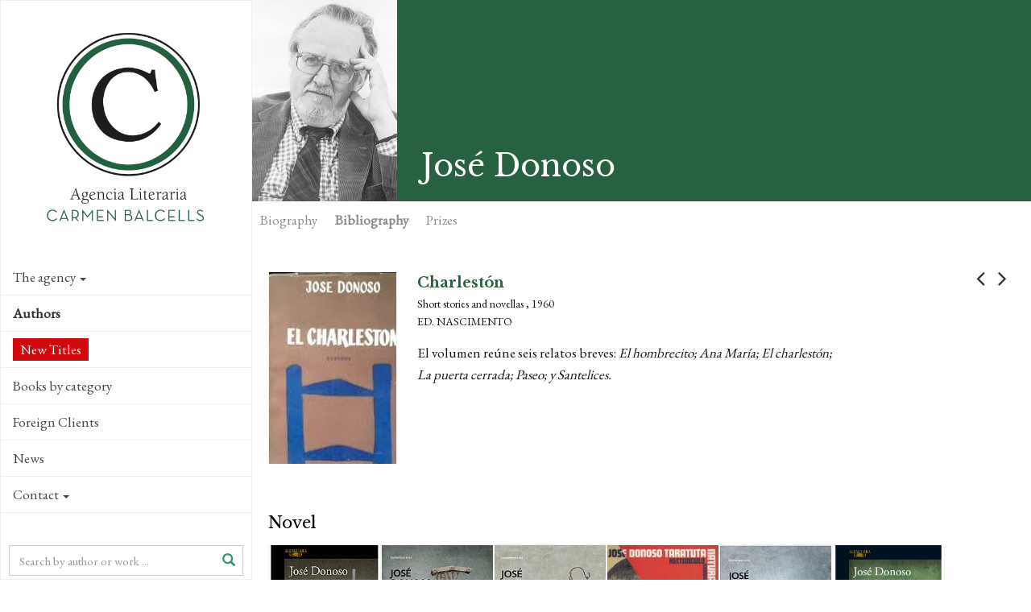

--- FILE ---
content_type: text/html; charset=utf-8
request_url: https://www.agenciabalcells.com/en/authors/works/jose-donoso/charleston/
body_size: 6989
content:
<!DOCTYPE html>
<html  lang="en" dir="ltr" class="no-js">
<head>
<base href="https://www.agenciabalcells.com/">
<meta http-equiv="X-UA-Compatible" content="IE=edge">

<meta charset="utf-8">
<!-- 
	Based on the TYPO3 Bootstrap Package by Benjamin Kott - http://www.bk2k.info

	This website is powered by TYPO3 - inspiring people to share!
	TYPO3 is a free open source Content Management Framework initially created by Kasper Skaarhoj and licensed under GNU/GPL.
	TYPO3 is copyright 1998-2015 of Kasper Skaarhoj. Extensions are copyright of their respective owners.
	Information and contribution at http://typo3.org/
-->


<link rel="shortcut icon" href="https://www.agenciabalcells.com/typo3conf/ext/theme_alcb/Resources/Public/Icons/favicon.ico" type="image/x-icon; charset=binary">
<link rel="icon" href="https://www.agenciabalcells.com/typo3conf/ext/theme_alcb/Resources/Public/Icons/favicon.ico" type="image/x-icon; charset=binary">
<title>Charlestón: Agencia Literaria Carmen Balcells</title>
<meta property="og:title" content="Charlestón - José Donoso" />
<meta property="og:description" content="El volumen reúne seis relatos breves:&lt;em&gt; El hombrecito; Ana María; El charlestón; La puerta cerrada; Paseo; y Santelices.&lt;/em&gt;" />
<meta property="og:image" content="http://www.agenciabalcells.com/fileadmin/Portadas/Donoso__Jose/El_charlesto__n.jpg" />
<meta property="og:type" content="article" />
<meta name="twitter:card" content="summary" />
<meta name="twitter:description" content="El volumen reúne seis relatos breves:&lt;em&gt; El hombrecito; Ana María; El charlestón; La puerta cerrada; Paseo; y Santelices.&lt;/em&gt;" />
<meta name="twitter:title" content="Charlestón - José Donoso" />
<meta name="twitter:image" content="http://www.agenciabalcells.com/fileadmin/Portadas/Donoso__Jose/El_charlesto__n.jpg" />
<meta name="twitter:site" content="@agenciabalcells" />
<meta name="twitter:creator" content="@agenciabalcells" />
<meta name="description" content="El volumen reúne seis relatos breves:&lt;em&gt; El hombrecito; Ana María; El charlestón; La puerta cerrada; Paseo; y Santelices.&lt;/em&gt;" />
<meta name="keywords" content="José Donoso, Charlestón, Carmen Balcells Literary Agency, Short stories and novellas, 1960, Ed. Nascimento" />
<meta name="generator" content="TYPO3 CMS">
<meta name="viewport" content="width=device-width, initial-scale=1">
<meta name="robots" content="index,follow">
<meta name="google" content="notranslate">
<meta name="apple-mobile-web-app-capable" content="no">


<link rel="stylesheet" type="text/css" href="typo3temp/stylesheet_8d30bb4664.css?1460111499" media="all">
<link rel="stylesheet" type="text/css" href="typo3temp/bootstrappackage/lessphp_ef9a3492c0cbd8ac4f999659ab40d5c19fd9edd8.css?1460111501" media="all">
<link rel="stylesheet" type="text/css" href="https://fonts.googleapis.com/css?family=Raleway:400,400italic,700,700" media="all">
<link rel="stylesheet" type="text/css" href="https://fonts.googleapis.com/css?family=Libre+Baskerville:400,400italic,700" media="all">
<link rel="stylesheet" type="text/css" href="https://fonts.googleapis.com/css?family=EB+Garamond" media="all">
<link rel="stylesheet" type="text/css" href="https://maxcdn.bootstrapcdn.com/font-awesome/4.4.0/css/font-awesome.min.css" media="all">
<link rel="stylesheet" type="text/css" href="typo3conf/ext/theme_alcb/Resources/Public/css/icons.css?1573810105" media="all">
<link rel="stylesheet" type="text/css" href="typo3conf/ext/theme_alcb/Resources/Public/css/theme_styles.css?1768380166" media="all">


<script src="typo3conf/ext/bootstrap_package/Resources/Public/JavaScript/Libs/modernizr-2.8.3.min.js?1447436958" type="text/javascript"></script>
<script src="typo3conf/ext/bootstrap_package/Resources/Public/JavaScript/Libs/windowsphone-viewportfix.min.js?1447436958" type="text/javascript"></script>



<meta property="og:site_name" content="Agencia Literaria Carmen Balcells" /><!-- CODE COOKIEBOT -->
<script id="Cookiebot" src="https://consent.cookiebot.com/uc.js" data-cbid="7fe48788-584e-4dc9-90e2-55f84c566a5d" data-blockingmode="auto" type="text/javascript"></script>
</head>
<body>

<div class="body-bg body-bg-left nav-left body-uid-40" >
    <a class="sr-only sr-only-focusable" href="en/authors/works/jose-donoso/charleston/#content">
        Skip to main content
    </a>
    <header
    class="navbar navbar-default navbar-has-image navbar-left navbar-fixed-left">
	<div class="navbar-header navbar-header-main">
        
                <a class="navbar-brand navbar-brand-image" href="en/">
                    <img src="typo3conf/ext/theme_alcb/Resources/Public/images/ALCB.png" alt="Agencia Literaria Carmen Balcells logo" height="300" width="300">
                </a>
            
        
            <div class="navbar-header-toggle">
                <button class="navbar-toggle collapsed" type="button" data-toggle="collapse" data-target=".navbar-collapse">
                    <span class="sr-only">Toggle navigation</span>
                    <span class="icon-bar"></span>
                    <span class="icon-bar"></span>
                    <span class="icon-bar"></span>
                </button>
            </div>
        
	</div>
	
    <nav class="navbar-sidenav navbar-collapse collapse" role="navigation">
        <ul class="nav navbar-nav nav-sidenav"><li class="id-34 dropdown"><a href="en/authors/works/jose-donoso/charleston/#" class="dropdown-toggle" data-toggle="dropdown">The agency<span class="bar"></span><b class="caret"></b></a><ul class="nav nav-second-level collapse dropdown-menu"><li class="id-67"><a href="en/agency/presentation/" title="Carmen Balcells Literary Agency">Presentation<span class="bar"></span></a></li><li class="id-68"><a href="en/agency/history/" title="The Carmen Balcells Literary Agency was founded over sixty years ago and represents many of the essential authors of contemporary literature. ">History<span class="bar"></span></a></li><li class="id-69"><a href="en/agency/team/" title="Carmen Balcells Literary Agency Team">Team<span class="bar"></span></a></li></ul></li><li class="id-35 active open"><a href="en/authors/" title="List of Authors of the Carmen Balcells Literary Agency">Authors<span class="bar"></span></a></li><li class="id-87"><a href="en/novedades2/" title="New Titles">New Titles<span class="bar"></span></a></li><li class="id-85"><a href="en/books-by-category/" title="Books by category">Books by category<span class="bar"></span></a></li><li class="id-70"><a href="en/foreign-clients/" title="The Carmen Balcells Literary Agency represents many foreign publishers and agencies in Spanish and Portuguese speaking countries.">Foreign Clients<span class="bar"></span></a></li><li class="id-10"><a href="nc/en/news/" title="News of the Carmen Balcells Literary Agency">News<span class="bar"></span></a></li><li class="id-3 dropdown"><a href="en/authors/works/jose-donoso/charleston/#" class="dropdown-toggle" data-toggle="dropdown">Contact<span class="bar"></span><b class="caret"></b></a><ul class="nav nav-second-level collapse dropdown-menu"><li class="id-83 dropdown dropdown-menu"><a href="en/authors/works/jose-donoso/charleston/#" class="dropdown-toggle" data-toggle="dropdown">Permissions<span class="bar"></span><b class="caret"></b></a><ul class="nav nav-third-level collapse dropdown-menu"><li class="id-60"><a href="en/contact/permissions/permissions/" title="Reprints">Reprints<span class="bar"></span></a></li><li class="id-80"><a href="en/contact/permissions/stage-adaptations/" title="Stage adaptations">Stage adaptations<span class="bar"></span></a></li></ul></li><li class="id-63"><a href="en/contact/receipt-of-manuscripts/" title="Manuscript reception">Manuscript reception<span class="bar"></span></a></li><li class="id-65"><a href="en/contact/general-information/" title="General information">General information<span class="bar"></span></a></li></ul></li></ul>
                
        <div class="search-box-menu">
            <form method="post" action="nc/en/buscador/?tx_alcb_fitxaobra%5Bautor%5D=172&amp;tx_alcb_fitxaobra%5Bobres%5D=2875&amp;cHash=3cc4086db675c0b53c64e3adefcab3ed">
<div>
<input type="hidden" name="tx_alcb_cercadormenu[__referrer][@extension]" value="" />
<input type="hidden" name="tx_alcb_cercadormenu[__referrer][@controller]" value="Standard" />
<input type="hidden" name="tx_alcb_cercadormenu[__referrer][@action]" value="index" />
<input type="hidden" name="tx_alcb_cercadormenu[__referrer][arguments]" value="YTowOnt9b84956ab1457d25aa598443a63f417767e876de5" />
<input type="hidden" name="tx_alcb_cercadormenu[__trustedProperties]" value="a:1:{s:7:&quot;literal&quot;;i:1;}a7ce77ff95eb4ab530e0592cfc700f21e9256467" />
</div>

            	<div class="form-group">
                    <div class="inner-addon right-addon">
                    	<i class="glyphicon glyphicon-search"></i>
            			<input placeholder="Search by author or work ..." class="form-control" type="text" name="tx_alcb_cercadormenu[literal]" />
                    </div>
                </div>
                
            </form>
        </div>
        
        
        <div class="social-links">
            <ul>
                <li>
                    <a target="_blank" href="https://www.facebook.com/agenciabalcells/">
                    	<i class="fa fa-facebook"></i>
                    </a>
                </li>
                <li>
                    <a target="_blank" href="https://twitter.com/agenciabalcells">
                    	<i class="fa fa-twitter"></i>
                    </a>
                </li>
				<li>
                    <a target="_blank" href="https://www.instagram.com/agencia_balcells/">
                    	<i class="fa fa-instagram"></i>
                    </a>
                </li>
            </ul> 
        </div> 
        
        <!-- div class="subscribe-box">
			<a href="http://eepurl.com/cT7SVX" class="subscribe" target="_blank">
				 NEWSLETTER
			</a>
		</div-->

        <div class="language">
            <ul id="language_menu" class="language-menu"><li><a href="autores/obra/jose-donoso/charleston/" hreflang="es-ES">Español</a></li><li><a href="ca/autors/obra/jose-donoso/charleston/" hreflang="ca-ES">Català</a></li><li class="active"><a href="en/authors/works/jose-donoso/charleston/" hreflang="en-GB">English</a></li><li><a href="pt/autores/obra/jose-donoso/charleston/" hreflang="pt-PT">Português</a></li></ul>
        </div>
        
        
    </nav>

    
    <!-- div class="contact-info">
        
            <div class="copyright" role="contentinfo">
                <p>&copy; Agencia Literaria Carmen Balcells</p>
            </div>
        
	</div -->

</header>



    <div id="content" class="main-content">
    <!--TYPO3SEARCH_begin-->




<section id="p40" class="page-40 pagelevel-2 language-2 backendlayout-pagets__default_clean layout-0">
	
    

    <div class="special-section">
        <a id="c221"></a><div id="c188">
<div class="tx-alcb">
	



  

<div class="obras-detail" xmlns:v="http://typo3.org/ns/FluidTYPO3/Vhs/ViewHelpers" v:schemaLocation="https://fluidtypo3.org/schemas/vhs-master.xsd">







	






	



	<div class="autor-header-section">
      <div class="autor-header">
          <div class="autor">
             <div class="autor-block"><img src="fileadmin/_processed_/csm_Donoso_9217e55528.jpg" alt="José Donoso" height="250" ></div>
        </div>
      
        <h1>José Donoso</h1>
        <div class="autor-share">
            <ul>
   <!-- <li>
        <a href="https://plus.google.com/share?url=https://www.agenciabalcells.com/en/authors/works/jose-donoso/charleston/" target="_blank">
            <span class="fa-stack fa-lg">
              <i class="fa fa-circle fa-stack-2x"></i>
              <i class="fa fa-google-plus fa-stack-1x fa-inverse"></i>
            </span>
         </a>
    </li>-->
    <li>
        <a href="https://www.facebook.com/sharer/sharer.php?u=https://www.agenciabalcells.com/en/authors/works/jose-donoso/charleston/" target="_blank" class="ea-share-count-button">
            <span class="fa-stack fa-lg">
              <i class="fa fa-circle fa-stack-2x"></i>
              <i class="fa fa-facebook fa-stack-1x fa-inverse"></i>
            </span>
        </a>
    <li>
        <a href="https://twitter.com/share?text=Agencia%20Literaria%20Carmen%20Balcells%20-%20&url=https://www.agenciabalcells.com/en/authors/works/jose-donoso/charleston/" target="_blank" class="ea-share-count-button">
            <span class="fa-stack fa-lg">
              <i class="fa fa-circle fa-stack-2x"></i>
              <i class="fa fa-twitter fa-stack-1x fa-inverse"></i>
            </span>
        </a>
    </li>
    <li>
        <a href="mailto:?subject=Agencia Literaria Carmen Balcells&body=https://www.agenciabalcells.com/en/authors/works/jose-donoso/charleston/" target="_blank">
            <span class="fa-stack fa-lg">
              <i class="fa fa-circle fa-stack-2x"></i>
              <i class="fa fa-envelope fa-stack-1x fa-inverse"></i>
            </span>
        </a>
    </li>        
    <li>
    	
                <!-- Print version Obra -->
                <a class="print-version" target="_blank" href="en/authors/works/jose-donoso/charleston/?type=1000&amp;tx_alcb_fitxaobra%5Bformat%5D=print&amp;cHash=77329a02d721b613b590819583d8d18a">
                	<span class="fa-stack fa-lg">
                      <i class="fa fa-circle fa-stack-2x"></i>
                      <i class="fa fa-print fa-stack-1x fa-inverse"></i>
                    </span>
                </a>
            
    </li>            
</ul>

        </div>
      </div>

      <div class="fitxa-nav" id="autor-nav" >
        <ul class="nav nav-pills">
            <li><a name="autor-bio" href="en/authors/author/jose-donoso/#autor-bio">Biography</a></li>
            <li class="active"><a href="en/authors/works/jose-donoso/charleston/#autor-biblio">Bibliography</a></li>
            

            

			
                <li><a name="autor-premios" href="en/authors/author/jose-donoso/#autor-premios">Prizes</a></li>
            
            
        </ul>
      </div>
  </div> 


    <div class="obras-nav">
    
            
            <a class="obras-nav-left" href="en/authors/works/jose-donoso/veraneo-y-otros-cuentos/"><i class="fa fa-angle-left"></i></a>
        
    
    
            
        <a class="obras-nav-right" href="en/authors/works/jose-donoso/cuentos/"><i class="fa fa-angle-right"></i></a>
        
    </div>

    <div class="obras-section container-section">
        
     <div class="obra-info">
    
      <div class="obra-info-block">
          <div class="obra-left">
			  <div class="obra obra-pic">
				<div class="obra-block" style="background-image:url();">
				<img src="fileadmin/Portadas/Donoso__Jose/El_charlesto__n.jpg" alt="Charlestón" height="250" >
					
				 </div>
			  </div>
			  
			  <!-- RIGHTS -->
			 
			  
		  </div>
          
          <div class="obra-dades">
          	<p class="obra-titol">Charlestón
            <!-- f:link.action pageUid="39" pluginName="fitxaautor" action="fitxaAutor" controller="Autor" arguments="{autor : autor}" class="obra-autor">de José Donoso</f:link.action--></p>
            <p class="obra-genere">Short stories and novellas , 1960</p>
            <p class="obra-editorial">Ed. Nascimento</p>
            
			  
			<!-- TAGS -->
			  
			  
            <div class="obra-sinopsis">
              <!-- f:if condition="1">
                  <h2>Synopsis</h2>
              </f:if -->
            
            
                    <p>El volumen reúne seis relatos breves:<em> El hombrecito; Ana María; El charlestón; La puerta cerrada; Paseo; y Santelices.</em></p>
                
            </div>
			  
			  
			<!--  ADAPTACIONS -->
			
			
			
			  
            
            
			  
        
         </div>
    
      </div>

         
     </div>


</div>
                  
        <div class="obra-related">
        
            <!-- Llistat obres -->
            
                
                    <!-- Llistat obres per genere / Vista Portada -->
                    <div id="obres-vista-portada">
                        
                            <div class="obras-thumb clearfix">
                              <h3>Novel</h3>
                              
                                <div class="obra obra-pic ">
                                    <div class="obra-block" style="background-image:url(fileadmin/_processed_/csm_alfaguara_lagartija-sin-cola_e77557fa2c.jpg);">
                                        
                                        <a class="obra-hover obra-hidden obra-block-cell" href="en/authors/works/jose-donoso/lagartija-sin-cola/">
                                            <span class="obra-title">Lagartija sin cola, 2007<i class="icon-arrow-right5"></i></span>
                                        </a>
                                     </div>
                                  </div>
                              
                                <div class="obra obra-pic ">
                                    <div class="obra-block" style="background-image:url(fileadmin/_processed_/csm_Cubierta_J.Donoso_El_mocho_DEBOLSILLO_cb50e60619.jpg);">
                                        
                                        <a class="obra-hover obra-hidden obra-block-cell" href="en/authors/works/jose-donoso/el-mocho/">
                                            <span class="obra-title">El Mocho, 1997<i class="icon-arrow-right5"></i></span>
                                        </a>
                                     </div>
                                  </div>
                              
                                <div class="obra obra-pic ">
                                    <div class="obra-block" style="background-image:url(fileadmin/_processed_/csm_donde-van-a-morir-los-elefantes__1__834c342aec.jpg);">
                                        
                                        <a class="obra-hover obra-hidden obra-block-cell" href="en/authors/works/jose-donoso/donde-van-a-morir-los-elefantes/">
                                            <span class="obra-title">Donde van a morir los elefantes, 1995<i class="icon-arrow-right5"></i></span>
                                        </a>
                                     </div>
                                  </div>
                              
                                <div class="obra obra-pic ">
                                    <div class="obra-block" style="background-image:url(fileadmin/Portadas/Donoso__Jose/Taratuta_-_Naturaleza_muerta_con_cachimba.jpg);">
                                        
                                        <a class="obra-hover obra-hidden obra-block-cell" href="en/authors/works/jose-donoso/taratuta-naturaleza-muerta-con-cachimba/">
                                            <span class="obra-title">Taratuta. Naturaleza muerta con cachimba, 1990<i class="icon-arrow-right5"></i></span>
                                        </a>
                                     </div>
                                  </div>
                              
                                <div class="obra obra-pic ">
                                    <div class="obra-block" style="background-image:url(fileadmin/_processed_/csm_la-desesperanza_bd916568cd.jpg);">
                                        
                                        <a class="obra-hover obra-hidden obra-block-cell" href="en/authors/works/jose-donoso/la-desesperanza/">
                                            <span class="obra-title">La desesperanza, 1986<i class="icon-arrow-right5"></i></span>
                                        </a>
                                     </div>
                                  </div>
                              
                                <div class="obra obra-pic ">
                                    <div class="obra-block" style="background-image:url(fileadmin/user_upload/el-jardin-de-al-lado.jpg);">
                                        
                                        <a class="obra-hover obra-hidden obra-block-cell" href="en/authors/works/jose-donoso/el-jardin-de-al-lado/">
                                            <span class="obra-title">El jardín de al lado, 1981<i class="icon-arrow-right5"></i></span>
                                        </a>
                                     </div>
                                  </div>
                              
                                <div class="obra obra-pic ">
                                    <div class="obra-block" style="background-image:url(fileadmin/_processed_/csm_cuatro_para_delfina_a8668425d5.jpg);">
                                        
                                        <a class="obra-hover obra-hidden obra-block-cell" href="en/authors/works/jose-donoso/cuatro-para-delfina/">
                                            <span class="obra-title">Cuatro para Delfina, 1981<i class="icon-arrow-right5"></i></span>
                                        </a>
                                     </div>
                                  </div>
                              
                                <div class="obra obra-pic ">
                                    <div class="obra-block" style="background-image:url(fileadmin/_processed_/csm_la_misteriosa_desaparicion_94cd2ce7fe.jpg);">
                                        
                                        <a class="obra-hover obra-hidden obra-block-cell" href="en/authors/works/jose-donoso/la-misteriosa-desaparicion-de-la-marquesita-de-loria/">
                                            <span class="obra-title">La misteriosa desaparición de la Marquesita de Loria, 1980<i class="icon-arrow-right5"></i></span>
                                        </a>
                                     </div>
                                  </div>
                              
                                <div class="obra obra-pic ">
                                    <div class="obra-block" style="background-image:url(fileadmin/user_upload/casa-de-campo.jpg);">
                                        
                                        <a class="obra-hover obra-hidden obra-block-cell" href="en/authors/works/jose-donoso/casa-de-campo/">
                                            <span class="obra-title">Casa de campo, 1979<i class="icon-arrow-right5"></i></span>
                                        </a>
                                     </div>
                                  </div>
                              
                                <div class="obra obra-pic ">
                                    <div class="obra-block" style="background-image:url(fileadmin/_processed_/csm_tres-novelitas-burguesas_alfaguara_2024_7c6d048550.jpg);">
                                        
                                        <a class="obra-hover obra-hidden obra-block-cell" href="en/authors/works/jose-donoso/tres-novelitas-burguesas/">
                                            <span class="obra-title">Tres novelitas burguesas, 1973<i class="icon-arrow-right5"></i></span>
                                        </a>
                                     </div>
                                  </div>
                              
                                <div class="obra obra-pic ">
                                    <div class="obra-block" style="background-image:url(fileadmin/_processed_/csm_El_obsceno_pa__jaro_de_la_noche_2_1ed347bf60.jpg);">
                                        
                                        <a class="obra-hover obra-hidden obra-block-cell" href="en/authors/works/jose-donoso/el-obsceno-pajaro-de-la-noche/">
                                            <span class="obra-title">El obsceno pájaro de la noche, 1970<i class="icon-arrow-right5"></i></span>
                                        </a>
                                     </div>
                                  </div>
                              
                                <div class="obra obra-pic ">
                                    <div class="obra-block" style="background-image:url(fileadmin/_processed_/csm_este_domingo_394296b251.jpg);">
                                        
                                        <a class="obra-hover obra-hidden obra-block-cell" href="en/authors/works/jose-donoso/este-domingo/">
                                            <span class="obra-title">Este domingo, 1966<i class="icon-arrow-right5"></i></span>
                                        </a>
                                     </div>
                                  </div>
                              
                                <div class="obra obra-pic ">
                                    <div class="obra-block" style="background-image:url(fileadmin/user_upload/el-lugar-sin-limites-edicion-aniversario.jpg);">
                                        
                                        <a class="obra-hover obra-hidden obra-block-cell" href="en/authors/works/jose-donoso/el-lugar-sin-limites/">
                                            <span class="obra-title">El lugar sin límites, 1965<i class="icon-arrow-right5"></i></span>
                                        </a>
                                     </div>
                                  </div>
                              
                                <div class="obra obra-pic ">
                                    <div class="obra-block" style="background-image:url(fileadmin/_processed_/csm_Coronacio__n_e98418d36c.jpg);">
                                        
                                        <a class="obra-hover obra-hidden obra-block-cell" href="en/authors/works/jose-donoso/coronacion/">
                                            <span class="obra-title">Coronación, 1958<i class="icon-arrow-right5"></i></span>
                                        </a>
                                     </div>
                                  </div>
                              
                            </div>
                        
                            <div class="obras-thumb clearfix">
                              <h3>Short stories and novellas</h3>
                              
                                <div class="obra obra-pic ">
                                    <div class="obra-block" style="background-image:url(fileadmin/user_upload/cuentos-reunidos.jpg);">
                                        
                                        <a class="obra-hover obra-hidden obra-block-cell" href="en/authors/works/jose-donoso/cuentos/">
                                            <span class="obra-title">Cuentos, 1970<i class="icon-arrow-right5"></i></span>
                                        </a>
                                     </div>
                                  </div>
                              
                                <div class="obra obra-pic obra-current">
                                    <div class="obra-block" style="background-image:url(fileadmin/Portadas/Donoso__Jose/El_charlesto__n.jpg);">
                                        
                                        <a class="obra-hover obra-hidden obra-block-cell" href="en/authors/works/jose-donoso/charleston/">
                                            <span class="obra-title">Charlestón, 1960<i class="icon-arrow-right5"></i></span>
                                        </a>
                                     </div>
                                  </div>
                              
                                <div class="obra obra-pic ">
                                    <div class="obra-block" style="background-image:url(fileadmin/Portadas/Donoso__Jose/Veraneo_y_otros_cuentos.jpg);">
                                        
                                        <a class="obra-hover obra-hidden obra-block-cell" href="en/authors/works/jose-donoso/veraneo-y-otros-cuentos/">
                                            <span class="obra-title">Veraneo y otros cuentos, 1951<i class="icon-arrow-right5"></i></span>
                                        </a>
                                     </div>
                                  </div>
                              
                            </div>
                        
                            <div class="obras-thumb clearfix">
                              <h3>Poetry</h3>
                              
                                <div class="obra obra-pic ">
                                    <div class="obra-block" style="background-image:url(fileadmin/_processed_/csm_Poemas_de_un_novelista_b0f04ce14b.jpg);">
                                        
                                        <a class="obra-hover obra-hidden obra-block-cell" href="en/authors/works/jose-donoso/poemas-de-un-novelista/">
                                            <span class="obra-title">Poemas de un novelista, 1981<i class="icon-arrow-right5"></i></span>
                                        </a>
                                     </div>
                                  </div>
                              
                            </div>
                        
                            <div class="obras-thumb clearfix">
                              <h3>Biography / Memoirs</h3>
                              
                                <div class="obra obra-pic ">
                                    <div class="obra-block" style="background-image:url(fileadmin/_processed_/csm_Tapa-Donoso-1379x2048_7209cbf874.jpg);">
                                        
                                        <a class="obra-hover obra-hidden obra-block-cell" href="en/authors/works/jose-donoso/diarios-centrales/">
                                            <span class="obra-title">Diarios centrales. A Season in Hell, 1966-1980, 2023<i class="icon-arrow-right5"></i></span>
                                        </a>
                                     </div>
                                  </div>
                              
                                <div class="obra obra-pic ">
                                    <div class="obra-block" style="background-image:url(fileadmin/_processed_/csm_Diarios-tempranos-portada_091379ff1b.jpg);">
                                        
                                        <a class="obra-hover obra-hidden obra-block-cell" href="en/authors/works/jose-donoso/diarios-tempranos-donoso-in-progress-1950-1965/">
                                            <span class="obra-title">Diarios tempranos. Donoso in progress, 1950-1965, 2016<i class="icon-arrow-right5"></i></span>
                                        </a>
                                     </div>
                                  </div>
                              
                                <div class="obra obra-pic ">
                                    <div class="obra-block" style="background-image:url(fileadmin/user_upload/conjeturas-sobre-la-memoria-de-mi-tribu.jpg);">
                                        
                                        <a class="obra-hover obra-hidden obra-block-cell" href="en/authors/works/jose-donoso/conjeturas-sobre-la-memoria-de-mi-tribu/">
                                            <span class="obra-title">Conjeturas sobre la memoria de mi tribu, 1996<i class="icon-arrow-right5"></i></span>
                                        </a>
                                     </div>
                                  </div>
                              
                                <div class="obra obra-pic ">
                                    <div class="obra-block" style="background-image:url(fileadmin/_processed_/csm_Historia-personal-boom_ebbf55109c.jpg);">
                                        
                                        <a class="obra-hover obra-hidden obra-block-cell" href="en/authors/works/jose-donoso/historia-personal-del-boom/">
                                            <span class="obra-title">Historia personal del boom, 1972<i class="icon-arrow-right5"></i></span>
                                        </a>
                                     </div>
                                  </div>
                              
                            </div>
                        
                            <div class="obras-thumb clearfix">
                              <h3>Letters</h3>
                              
                                <div class="obra obra-pic ">
                                    <div class="obra-block" style="background-image:url(fileadmin/_processed_/csm_cubierta_correspondencia_alfaguara_c275aee57f.jpg);">
                                        
                                        <a class="obra-hover obra-hidden obra-block-cell" href="en/authors/works/jose-donoso/correspondencia-con-carlos-fuentes/">
                                            <span class="obra-title">Correspondencia (con Carlos Fuentes), 2024<i class="icon-arrow-right5"></i></span>
                                        </a>
                                     </div>
                                  </div>
                              
                            </div>
                        
                            <div class="obras-thumb clearfix">
                              <h3>Other genres</h3>
                              
                                <div class="obra obra-pic ">
                                    <div class="obra-block" style="background-image:url(fileadmin/_processed_/csm_Jane_Austen_y_la_elegancia_del_pensamiento_895afd7655.jpg);">
                                        
                                        <a class="obra-hover obra-hidden obra-block-cell" href="en/authors/works/jose-donoso/jane-austen-y-la-elegancia-del-pensamiento/">
                                            <span class="obra-title">Jane Austen y la elegancia del pensamiento, 2022<i class="icon-arrow-right5"></i></span>
                                        </a>
                                     </div>
                                  </div>
                              
                                <div class="obra obra-nopic ">
                                    <div class="obra-block" style="background-image:url(typo3conf/ext/alcb/Resources/Public/Images/obra-default.jpg);">
                                        <span class="obra-nopic-title">Traducciones</span>
                                        <a class="obra-hover obra-hidden obra-block-cell" href="en/authors/works/jose-donoso/traduccion/">
                                            <span class="obra-title">Traducciones, 2009<i class="icon-arrow-right5"></i></span>
                                        </a>
                                     </div>
                                  </div>
                              
                                <div class="obra obra-pic ">
                                    <div class="obra-block" style="background-image:url(fileadmin/Portadas/Donoso__Jose/Jose___Donoso_-_El_escribidor_intruso.jpg);">
                                        
                                        <a class="obra-hover obra-hidden obra-block-cell" href="en/authors/works/jose-donoso/jose-donoso-el-escribidor-intruso/">
                                            <span class="obra-title">El escribidor intruso, 2004<i class="icon-arrow-right5"></i></span>
                                        </a>
                                     </div>
                                  </div>
                              
                                <div class="obra obra-pic ">
                                    <div class="obra-block" style="background-image:url(fileadmin/Portadas/Donoso__Jose/Arti__culos_de_incierta_necesidad.jpg);">
                                        
                                        <a class="obra-hover obra-hidden obra-block-cell" href="en/authors/works/jose-donoso/articulos-de-incierta-necesidad/">
                                            <span class="obra-title">Artículos de incierta necesidad, 1998<i class="icon-arrow-right5"></i></span>
                                        </a>
                                     </div>
                                  </div>
                              
                            </div>
                        
                    </div>
                    
                
        
          </div>
        
        </div>



  

</div></div>
    </div>


</section>



    <!--TYPO3SEARCH_end-->
    <footer>
<section class="footer-section">
    <div class="row">
        <div class="col-sm-4">
            
        </div>
        <div class="col-sm-4">
            
        </div>
        <div class="col-sm-4">
            
        </div>
    </div>
</section>

<section class="meta-section">
    <div class="row">
        <div class="col-md-4 language">
            <ul id="language_menu" class="language-menu"><li><a href="autores/obra/jose-donoso/charleston/" hreflang="es-ES">Español</a></li><li><a href="ca/autors/obra/jose-donoso/charleston/" hreflang="ca-ES">Català</a></li><li class="active"><a href="en/authors/works/jose-donoso/charleston/" hreflang="en-GB">English</a></li><li><a href="pt/autores/obra/jose-donoso/charleston/" hreflang="pt-PT">Português</a></li></ul>
        </div>
        
            <div class="col-md-8 copyright" role="contentinfo">
                <p>&copy; Agencia Literaria Carmen Balcells</p>
                <div class="legalinfo">
                    <ul id="legal_menu" class="legal-menu"><li><a href="en/legal-menu/aviso-legal/">Legal notice</a></li><li><a href="en/legal-menu/politica-de-privacidad/">Privacy policy</a></li><li><a href="en/legal-menu/politica-de-cookies/">Cookies policy</a></li></ul>
                </div>
            </div>
        
    </div>
</section>
</footer>
    </div>
</div>
<script src="typo3conf/ext/bootstrap_package/Resources/Public/JavaScript/Libs/jquery.min.js?1447436958" type="text/javascript"></script>
<script src="typo3conf/ext/bootstrap_package/Resources/Public/JavaScript/Libs/bootstrap.min.js?1447436958" type="text/javascript"></script>
<script src="typo3conf/ext/bootstrap_package/Resources/Public/JavaScript/Libs/jquery.responsiveimages.min.js?1447436958" type="text/javascript"></script>
<script src="typo3conf/ext/bootstrap_package/Resources/Public/JavaScript/Libs/hammer.min.js?1447436958" type="text/javascript"></script>
<script src="typo3conf/ext/bootstrap_package/Resources/Public/JavaScript/Libs/bootstrap.swipe.min.js?1447436958" type="text/javascript"></script>
<script src="typo3conf/ext/bootstrap_package/Resources/Public/JavaScript/Libs/bootstrap.lightbox.min.js?1447436958" type="text/javascript"></script>
<script src="typo3conf/ext/bootstrap_package/Resources/Public/JavaScript/Libs/bootstrap.navbartoggle.min.js?1447436958" type="text/javascript"></script>
<!--[if IE 8 ]><script src="typo3conf/ext/bootstrap_package/Resources/Public/JavaScript/Libs/selectivizr.min.js?1447436958" type="text/javascript"></script><![endif]-->
<!--[if IE 8 ]><script src="typo3conf/ext/bootstrap_package/Resources/Public/JavaScript/Libs/respond.min.js?1447436958" type="text/javascript"></script><![endif]-->
<script src="typo3conf/ext/alcb/Resources/Public/js/alcb.js?1493287949" type="text/javascript"></script>
<script src="https://cdnjs.cloudflare.com/ajax/libs/jquery.isotope/2.2.2/isotope.pkgd.min.js" type="text/javascript"></script>
<script src="typo3conf/ext/theme_alcb/Resources/Public/js/jquery.sticky.js?1573810106" type="text/javascript"></script>
<script src="typo3conf/ext/theme_alcb/Resources/Public/js/script.js?1699262004" type="text/javascript"></script>
<script src="typo3conf/ext/powermail/Resources/Public/JavaScripts/Libraries/jquery.datetimepicker.js?1451315096" type="text/javascript"></script>
<script src="typo3conf/ext/powermail/Resources/Public/JavaScripts/Libraries/parsley.min.js?1451315096" type="text/javascript"></script>
<script src="typo3conf/ext/powermail/Resources/Public/JavaScripts/Powermail/Tabs.js?1451315096" type="text/javascript"></script>
<script src="typo3conf/ext/powermail/Resources/Public/JavaScripts/Powermail/Form.js?1451315096" type="text/javascript"></script>
<script type="text/javascript">
/*<![CDATA[*/
/*TS_inlineFooter*/
    (function(i,s,o,g,r,a,m){i['GoogleAnalyticsObject']=r;i[r]=i[r]||function(){
    (i[r].q=i[r].q||[]).push(arguments)},i[r].l=1*new Date();a=s.createElement(o),
    m=s.getElementsByTagName(o)[0];a.async=1;a.src=g;m.parentNode.insertBefore(a,m)
    })(window,document,'script','//www.google-analytics.com/analytics.js','ga');
    ga('create', 'UA-76314323-1', 'auto');
    ga('set', 'anonymizeIp', true);
    ga('send', 'pageview');

/*]]>*/
</script>

</body>
</html>